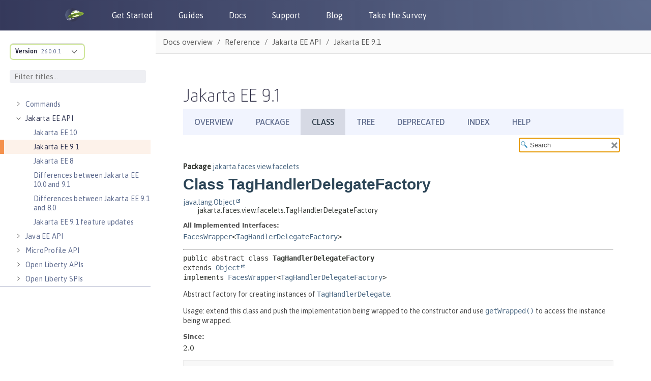

--- FILE ---
content_type: text/html
request_url: https://openliberty.io/docs/modules/reference/liberty-jakartaee9.1-javadoc/jakarta/faces/view/facelets/TagHandlerDelegateFactory.html
body_size: 2849
content:
<!DOCTYPE HTML>
<html lang="en">
<head>
<!-- Generated by javadoc (17) on Tue Jun 04 15:25:17 IST 2024 -->
<title>TagHandlerDelegateFactory (Jakarta EE 91)</title>
<meta name="viewport" content="width=device-width, initial-scale=1">
<meta http-equiv="Content-Type" content="text/html; charset=utf-8">
<meta name="dc.created" content="2024-06-04">
<meta name="description" content="declaration: package: jakarta.faces.view.facelets, class: TagHandlerDelegateFactory">
<meta name="generator" content="javadoc/ClassWriterImpl">
<link rel="stylesheet" type="text/css" href="../../../../stylesheet.css" title="Style">
<link rel="stylesheet" type="text/css" href="../../../../script-dir/jquery-ui.min.css" title="Style">
<link rel="stylesheet" type="text/css" href="../../../../jquery-ui.overrides.css" title="Style">
<script type="text/javascript" src="../../../../script.js"></script>
<script type="text/javascript" src="../../../../script-dir/jquery-3.6.1.min.js"></script>
<script type="text/javascript" src="../../../../script-dir/jquery-ui.min.js"></script>
</head>
<body class="class-declaration-page">
<script type="text/javascript">var evenRowColor = "even-row-color";
var oddRowColor = "odd-row-color";
var tableTab = "table-tab";
var activeTableTab = "active-table-tab";
var pathtoroot = "../../../../";
loadScripts(document, 'script');</script>
<noscript>
<div>JavaScript is disabled on your browser.</div>
</noscript>
<div class="flex-box">
<header class="flex-header">
<nav role="navigation" aria-label="nav">
<!-- ========= START OF TOP NAVBAR ======= -->
<div class="top-nav" id="navbar-top">
<div class="skip-nav"><a href="#skip-navbar-top" title="Skip navigation links">Skip navigation links</a></div>
<ul id="navbar-top-firstrow" class="nav-list" title="Navigation">
<li><a href="../../../../index.html">Overview</a></li>
<li><a href="package-summary.html">Package</a></li>
<li class="nav-bar-cell1-rev">Class</li>
<li><a href="package-tree.html">Tree</a></li>
<li><a href="../../../../deprecated-list.html">Deprecated</a></li>
<li><a href="../../../../index-all.html">Index</a></li>
<li><a href="../../../../help-doc.html#class">Help</a></li>
</ul>
</div>
<div class="sub-nav">
<div>
<ul class="sub-nav-list">
<li>Summary:&nbsp;</li>
<li>Nested&nbsp;|&nbsp;</li>
<li>Field&nbsp;|&nbsp;</li>
<li><a href="#constructor-summary">Constr</a>&nbsp;|&nbsp;</li>
<li><a href="#method-summary">Method</a></li>
</ul>
<ul class="sub-nav-list">
<li>Detail:&nbsp;</li>
<li>Field&nbsp;|&nbsp;</li>
<li><a href="#constructor-detail">Constr</a>&nbsp;|&nbsp;</li>
<li><a href="#method-detail">Method</a></li>
</ul>
</div>
<div class="nav-list-search"><label for="search-input">SEARCH:</label>
<input type="text" id="search-input" value="search" disabled="disabled">
<input type="reset" id="reset-button" value="reset" disabled="disabled">
</div>
</div>
<!-- ========= END OF TOP NAVBAR ========= -->
<span class="skip-nav" id="skip-navbar-top"></span></nav>
</header>
<div class="flex-content">
<main role="main">
<!-- ======== START OF CLASS DATA ======== -->
<div class="header">
<div class="sub-title"><span class="package-label-in-type">Package</span>&nbsp;<a href="package-summary.html">jakarta.faces.view.facelets</a></div>
<h1 title="Class TagHandlerDelegateFactory" class="title">Class TagHandlerDelegateFactory</h1>
</div>
<div class="inheritance" title="Inheritance Tree"><a href="https://docs.oracle.com/en/java/javase/17/docs/api/java.base/java/lang/Object.html" title="class or interface in java.lang" class="external-link">java.lang.Object</a>
<div class="inheritance">jakarta.faces.view.facelets.TagHandlerDelegateFactory</div>
</div>
<section class="class-description" id="class-description">
<dl class="notes">
<dt>All Implemented Interfaces:</dt>
<dd><code><a href="../../FacesWrapper.html" title="interface in jakarta.faces">FacesWrapper</a>&lt;<a href="TagHandlerDelegateFactory.html" title="class in jakarta.faces.view.facelets">TagHandlerDelegateFactory</a>&gt;</code></dd>
</dl>
<hr>
<div class="type-signature"><span class="modifiers">public abstract class </span><span class="element-name type-name-label">TagHandlerDelegateFactory</span>
<span class="extends-implements">extends <a href="https://docs.oracle.com/en/java/javase/17/docs/api/java.base/java/lang/Object.html" title="class or interface in java.lang" class="external-link">Object</a>
implements <a href="../../FacesWrapper.html" title="interface in jakarta.faces">FacesWrapper</a>&lt;<a href="TagHandlerDelegateFactory.html" title="class in jakarta.faces.view.facelets">TagHandlerDelegateFactory</a>&gt;</span></div>
<div class="block"><p class="changed_added_2_0">
 <span class="changed_modified_2_2 changed_modified_2_3">Abstract</span> factory for creating instances of
 <a href="TagHandlerDelegate.html" title="class in jakarta.faces.view.facelets"><code>TagHandlerDelegate</code></a>.
 </p>

 <p class="changed_added_2_3">
 Usage: extend this class and push the implementation being wrapped to the constructor and use <a href="#getWrapped()"><code>getWrapped()</code></a> to
 access the instance being wrapped.
 </p></div>
<dl class="notes">
<dt>Since:</dt>
<dd>2.0</dd>
</dl>
</section>
<section class="summary">
<ul class="summary-list">
<!-- ======== CONSTRUCTOR SUMMARY ======== -->
<li>
<section class="constructor-summary" id="constructor-summary">
<h2>Constructor Summary</h2>
<div class="caption"><span>Constructors</span></div>
<div class="summary-table two-column-summary">
<div class="table-header col-first">Constructor</div>
<div class="table-header col-last">Description</div>
<div class="col-constructor-name even-row-color"><code><a href="#%3Cinit%3E()" class="member-name-link">TagHandlerDelegateFactory</a>()</code></div>
<div class="col-last even-row-color">
<div class="block"><span class="deprecated-label">Deprecated.</span>
<div class="deprecation-comment">Use the other constructor taking the implementation being wrapped.</div>
</div>
</div>
<div class="col-constructor-name odd-row-color"><code><a href="#%3Cinit%3E(jakarta.faces.view.facelets.TagHandlerDelegateFactory)" class="member-name-link">TagHandlerDelegateFactory</a><wbr>(<a href="TagHandlerDelegateFactory.html" title="class in jakarta.faces.view.facelets">TagHandlerDelegateFactory</a>&nbsp;wrapped)</code></div>
<div class="col-last odd-row-color">
<div class="block">
 If this factory has been decorated, the implementation doing the decorating should push the implementation being
 wrapped to this constructor.</div>
</div>
</div>
</section>
</li>
<!-- ========== METHOD SUMMARY =========== -->
<li>
<section class="method-summary" id="method-summary">
<h2>Method Summary</h2>
<div id="method-summary-table">
<div class="table-tabs" role="tablist" aria-orientation="horizontal"><button id="method-summary-table-tab0" role="tab" aria-selected="true" aria-controls="method-summary-table.tabpanel" tabindex="0" onkeydown="switchTab(event)" onclick="show('method-summary-table', 'method-summary-table', 3)" class="active-table-tab">All Methods</button><button id="method-summary-table-tab2" role="tab" aria-selected="false" aria-controls="method-summary-table.tabpanel" tabindex="-1" onkeydown="switchTab(event)" onclick="show('method-summary-table', 'method-summary-table-tab2', 3)" class="table-tab">Instance Methods</button><button id="method-summary-table-tab3" role="tab" aria-selected="false" aria-controls="method-summary-table.tabpanel" tabindex="-1" onkeydown="switchTab(event)" onclick="show('method-summary-table', 'method-summary-table-tab3', 3)" class="table-tab">Abstract Methods</button><button id="method-summary-table-tab4" role="tab" aria-selected="false" aria-controls="method-summary-table.tabpanel" tabindex="-1" onkeydown="switchTab(event)" onclick="show('method-summary-table', 'method-summary-table-tab4', 3)" class="table-tab">Concrete Methods</button></div>
<div id="method-summary-table.tabpanel" role="tabpanel" aria-labelledby="method-summary-table.tabpanel">
<div class="summary-table three-column-summary" aria-labelledby="method-summary-table-tab0" role="grid">
<div class="table-header col-first">Modifier and Type</div>
<div class="table-header col-second">Method</div>
<div class="table-header col-last">Description</div>
<div class="col-first even-row-color method-summary-table method-summary-table-tab2 method-summary-table-tab3"><code>abstract <a href="TagHandlerDelegate.html" title="class in jakarta.faces.view.facelets">TagHandlerDelegate</a></code></div>
<div class="col-second even-row-color method-summary-table method-summary-table-tab2 method-summary-table-tab3"><code><a href="#createBehaviorHandlerDelegate(jakarta.faces.view.facelets.BehaviorHandler)" class="member-name-link">createBehaviorHandlerDelegate</a><wbr>(<a href="BehaviorHandler.html" title="class in jakarta.faces.view.facelets">BehaviorHandler</a>&nbsp;owner)</code></div>
<div class="col-last even-row-color method-summary-table method-summary-table-tab2 method-summary-table-tab3">
<div class="block">
 Create and return a <a href="TagHandlerDelegate.html" title="class in jakarta.faces.view.facelets"><code>TagHandlerDelegate</code></a> instance designed for use with <a href="BehaviorHandler.html" title="class in jakarta.faces.view.facelets"><code>BehaviorHandler</code></a>.</div>
</div>
<div class="col-first odd-row-color method-summary-table method-summary-table-tab2 method-summary-table-tab3"><code>abstract <a href="TagHandlerDelegate.html" title="class in jakarta.faces.view.facelets">TagHandlerDelegate</a></code></div>
<div class="col-second odd-row-color method-summary-table method-summary-table-tab2 method-summary-table-tab3"><code><a href="#createComponentHandlerDelegate(jakarta.faces.view.facelets.ComponentHandler)" class="member-name-link">createComponentHandlerDelegate</a><wbr>(<a href="ComponentHandler.html" title="class in jakarta.faces.view.facelets">ComponentHandler</a>&nbsp;owner)</code></div>
<div class="col-last odd-row-color method-summary-table method-summary-table-tab2 method-summary-table-tab3">
<div class="block">
 Create and return a <a href="TagHandlerDelegate.html" title="class in jakarta.faces.view.facelets"><code>TagHandlerDelegate</code></a> instance designed for use with <a href="ComponentHandler.html" title="class in jakarta.faces.view.facelets"><code>ComponentHandler</code></a>.</div>
</div>
<div class="col-first even-row-color method-summary-table method-summary-table-tab2 method-summary-table-tab3"><code>abstract <a href="TagHandlerDelegate.html" title="class in jakarta.faces.view.facelets">TagHandlerDelegate</a></code></div>
<div class="col-second even-row-color method-summary-table method-summary-table-tab2 method-summary-table-tab3"><code><a href="#createConverterHandlerDelegate(jakarta.faces.view.facelets.ConverterHandler)" class="member-name-link">createConverterHandlerDelegate</a><wbr>(<a href="ConverterHandler.html" title="class in jakarta.faces.view.facelets">ConverterHandler</a>&nbsp;owner)</code></div>
<div class="col-last even-row-color method-summary-table method-summary-table-tab2 method-summary-table-tab3">
<div class="block">
 Create and return a <a href="TagHandlerDelegate.html" title="class in jakarta.faces.view.facelets"><code>TagHandlerDelegate</code></a> instance designed for use with <a href="ConverterHandler.html" title="class in jakarta.faces.view.facelets"><code>ConverterHandler</code></a>.</div>
</div>
<div class="col-first odd-row-color method-summary-table method-summary-table-tab2 method-summary-table-tab3"><code>abstract <a href="TagHandlerDelegate.html" title="class in jakarta.faces.view.facelets">TagHandlerDelegate</a></code></div>
<div class="col-second odd-row-color method-summary-table method-summary-table-tab2 method-summary-table-tab3"><code><a href="#createValidatorHandlerDelegate(jakarta.faces.view.facelets.ValidatorHandler)" class="member-name-link">createValidatorHandlerDelegate</a><wbr>(<a href="ValidatorHandler.html" title="class in jakarta.faces.view.facelets">ValidatorHandler</a>&nbsp;owner)</code></div>
<div class="col-last odd-row-color method-summary-table method-summary-table-tab2 method-summary-table-tab3">
<div class="block">
 Create and return a <a href="TagHandlerDelegate.html" title="class in jakarta.faces.view.facelets"><code>TagHandlerDelegate</code></a> instance designed for use with <a href="ValidatorHandler.html" title="class in jakarta.faces.view.facelets"><code>ValidatorHandler</code></a>.</div>
</div>
<div class="col-first even-row-color method-summary-table method-summary-table-tab2 method-summary-table-tab4"><code><a href="TagHandlerDelegateFactory.html" title="class in jakarta.faces.view.facelets">TagHandlerDelegateFactory</a></code></div>
<div class="col-second even-row-color method-summary-table method-summary-table-tab2 method-summary-table-tab4"><code><a href="#getWrapped()" class="member-name-link">getWrapped</a>()</code></div>
<div class="col-last even-row-color method-summary-table method-summary-table-tab2 method-summary-table-tab4">
<div class="block">
 If this factory has been decorated, the implementation doing the decorating may override this method to provide
 access to the implementation being wrapped.</div>
</div>
</div>
</div>
</div>
<div class="inherited-list">
<h3 id="methods-inherited-from-class-java.lang.Object">Methods inherited from class&nbsp;java.lang.<a href="https://docs.oracle.com/en/java/javase/17/docs/api/java.base/java/lang/Object.html" title="class or interface in java.lang" class="external-link">Object</a></h3>
<code><a href="https://docs.oracle.com/en/java/javase/17/docs/api/java.base/java/lang/Object.html#clone()" title="class or interface in java.lang" class="external-link">clone</a>, <a href="https://docs.oracle.com/en/java/javase/17/docs/api/java.base/java/lang/Object.html#equals(java.lang.Object)" title="class or interface in java.lang" class="external-link">equals</a>, <a href="https://docs.oracle.com/en/java/javase/17/docs/api/java.base/java/lang/Object.html#finalize()" title="class or interface in java.lang" class="external-link">finalize</a>, <a href="https://docs.oracle.com/en/java/javase/17/docs/api/java.base/java/lang/Object.html#getClass()" title="class or interface in java.lang" class="external-link">getClass</a>, <a href="https://docs.oracle.com/en/java/javase/17/docs/api/java.base/java/lang/Object.html#hashCode()" title="class or interface in java.lang" class="external-link">hashCode</a>, <a href="https://docs.oracle.com/en/java/javase/17/docs/api/java.base/java/lang/Object.html#notify()" title="class or interface in java.lang" class="external-link">notify</a>, <a href="https://docs.oracle.com/en/java/javase/17/docs/api/java.base/java/lang/Object.html#notifyAll()" title="class or interface in java.lang" class="external-link">notifyAll</a>, <a href="https://docs.oracle.com/en/java/javase/17/docs/api/java.base/java/lang/Object.html#toString()" title="class or interface in java.lang" class="external-link">toString</a>, <a href="https://docs.oracle.com/en/java/javase/17/docs/api/java.base/java/lang/Object.html#wait()" title="class or interface in java.lang" class="external-link">wait</a>, <a href="https://docs.oracle.com/en/java/javase/17/docs/api/java.base/java/lang/Object.html#wait(long)" title="class or interface in java.lang" class="external-link">wait</a>, <a href="https://docs.oracle.com/en/java/javase/17/docs/api/java.base/java/lang/Object.html#wait(long,int)" title="class or interface in java.lang" class="external-link">wait</a></code></div>
</section>
</li>
</ul>
</section>
<section class="details">
<ul class="details-list">
<!-- ========= CONSTRUCTOR DETAIL ======== -->
<li>
<section class="constructor-details" id="constructor-detail">
<h2>Constructor Details</h2>
<ul class="member-list">
<li>
<section class="detail" id="&lt;init&gt;()">
<h3>TagHandlerDelegateFactory</h3>
<div class="member-signature"><span class="annotations"><a href="https://docs.oracle.com/en/java/javase/17/docs/api/java.base/java/lang/Deprecated.html" title="class or interface in java.lang" class="external-link">@Deprecated</a>
</span><span class="modifiers">public</span>&nbsp;<span class="element-name">TagHandlerDelegateFactory</span>()</div>
<div class="deprecation-block"><span class="deprecated-label">Deprecated.</span>
<div class="deprecation-comment">Use the other constructor taking the implementation being wrapped.</div>
</div>
</section>
</li>
<li>
<section class="detail" id="&lt;init&gt;(jakarta.faces.view.facelets.TagHandlerDelegateFactory)">
<h3>TagHandlerDelegateFactory</h3>
<div class="member-signature"><span class="modifiers">public</span>&nbsp;<span class="element-name">TagHandlerDelegateFactory</span><wbr><span class="parameters">(<a href="TagHandlerDelegateFactory.html" title="class in jakarta.faces.view.facelets">TagHandlerDelegateFactory</a>&nbsp;wrapped)</span></div>
<div class="block"><p class="changed_added_2_3">
 If this factory has been decorated, the implementation doing the decorating should push the implementation being
 wrapped to this constructor. The <a href="#getWrapped()"><code>getWrapped()</code></a> will then return the implementation being wrapped.
 </p></div>
<dl class="notes">
<dt>Parameters:</dt>
<dd><code>wrapped</code> - The implementation being wrapped.</dd>
</dl>
</section>
</li>
</ul>
</section>
</li>
<!-- ============ METHOD DETAIL ========== -->
<li>
<section class="method-details" id="method-detail">
<h2>Method Details</h2>
<ul class="member-list">
<li>
<section class="detail" id="getWrapped()">
<h3>getWrapped</h3>
<div class="member-signature"><span class="modifiers">public</span>&nbsp;<span class="return-type"><a href="TagHandlerDelegateFactory.html" title="class in jakarta.faces.view.facelets">TagHandlerDelegateFactory</a></span>&nbsp;<span class="element-name">getWrapped</span>()</div>
<div class="block"><p class="changed_modified_2_3">
 If this factory has been decorated, the implementation doing the decorating may override this method to provide
 access to the implementation being wrapped.
 </p></div>
<dl class="notes">
<dt>Specified by:</dt>
<dd><code><a href="../../FacesWrapper.html#getWrapped()">getWrapped</a></code>&nbsp;in interface&nbsp;<code><a href="../../FacesWrapper.html" title="interface in jakarta.faces">FacesWrapper</a>&lt;<a href="TagHandlerDelegateFactory.html" title="class in jakarta.faces.view.facelets">TagHandlerDelegateFactory</a>&gt;</code></dd>
<dt>Returns:</dt>
<dd>the wrapped instance.</dd>
<dt>Since:</dt>
<dd>2.2</dd>
</dl>
</section>
</li>
<li>
<section class="detail" id="createComponentHandlerDelegate(jakarta.faces.view.facelets.ComponentHandler)">
<h3>createComponentHandlerDelegate</h3>
<div class="member-signature"><span class="modifiers">public abstract</span>&nbsp;<span class="return-type"><a href="TagHandlerDelegate.html" title="class in jakarta.faces.view.facelets">TagHandlerDelegate</a></span>&nbsp;<span class="element-name">createComponentHandlerDelegate</span><wbr><span class="parameters">(<a href="ComponentHandler.html" title="class in jakarta.faces.view.facelets">ComponentHandler</a>&nbsp;owner)</span></div>
<div class="block"><p class="changed_added_2_0">
 Create and return a <a href="TagHandlerDelegate.html" title="class in jakarta.faces.view.facelets"><code>TagHandlerDelegate</code></a> instance designed for use with <a href="ComponentHandler.html" title="class in jakarta.faces.view.facelets"><code>ComponentHandler</code></a>.
 </p></div>
<dl class="notes">
<dt>Parameters:</dt>
<dd><code>owner</code> - the <code>ComponentHandler</code> instance being helped by this helper instance.</dd>
<dt>Returns:</dt>
<dd>the newly created instance</dd>
<dt>Since:</dt>
<dd>2.0</dd>
</dl>
</section>
</li>
<li>
<section class="detail" id="createValidatorHandlerDelegate(jakarta.faces.view.facelets.ValidatorHandler)">
<h3>createValidatorHandlerDelegate</h3>
<div class="member-signature"><span class="modifiers">public abstract</span>&nbsp;<span class="return-type"><a href="TagHandlerDelegate.html" title="class in jakarta.faces.view.facelets">TagHandlerDelegate</a></span>&nbsp;<span class="element-name">createValidatorHandlerDelegate</span><wbr><span class="parameters">(<a href="ValidatorHandler.html" title="class in jakarta.faces.view.facelets">ValidatorHandler</a>&nbsp;owner)</span></div>
<div class="block"><p class="changed_added_2_0">
 Create and return a <a href="TagHandlerDelegate.html" title="class in jakarta.faces.view.facelets"><code>TagHandlerDelegate</code></a> instance designed for use with <a href="ValidatorHandler.html" title="class in jakarta.faces.view.facelets"><code>ValidatorHandler</code></a>.
 </p></div>
<dl class="notes">
<dt>Parameters:</dt>
<dd><code>owner</code> - the <code>ValidatorHandler</code> instance being helped by this helper instance.</dd>
<dt>Returns:</dt>
<dd>the newly created instance</dd>
<dt>Since:</dt>
<dd>2.0</dd>
</dl>
</section>
</li>
<li>
<section class="detail" id="createConverterHandlerDelegate(jakarta.faces.view.facelets.ConverterHandler)">
<h3>createConverterHandlerDelegate</h3>
<div class="member-signature"><span class="modifiers">public abstract</span>&nbsp;<span class="return-type"><a href="TagHandlerDelegate.html" title="class in jakarta.faces.view.facelets">TagHandlerDelegate</a></span>&nbsp;<span class="element-name">createConverterHandlerDelegate</span><wbr><span class="parameters">(<a href="ConverterHandler.html" title="class in jakarta.faces.view.facelets">ConverterHandler</a>&nbsp;owner)</span></div>
<div class="block"><p class="changed_added_2_0">
 Create and return a <a href="TagHandlerDelegate.html" title="class in jakarta.faces.view.facelets"><code>TagHandlerDelegate</code></a> instance designed for use with <a href="ConverterHandler.html" title="class in jakarta.faces.view.facelets"><code>ConverterHandler</code></a>.
 </p></div>
<dl class="notes">
<dt>Parameters:</dt>
<dd><code>owner</code> - the <code>ValidatorHandler</code> instance being helped by this helper instance.</dd>
<dt>Returns:</dt>
<dd>the newly created instance</dd>
<dt>Since:</dt>
<dd>2.0</dd>
</dl>
</section>
</li>
<li>
<section class="detail" id="createBehaviorHandlerDelegate(jakarta.faces.view.facelets.BehaviorHandler)">
<h3>createBehaviorHandlerDelegate</h3>
<div class="member-signature"><span class="modifiers">public abstract</span>&nbsp;<span class="return-type"><a href="TagHandlerDelegate.html" title="class in jakarta.faces.view.facelets">TagHandlerDelegate</a></span>&nbsp;<span class="element-name">createBehaviorHandlerDelegate</span><wbr><span class="parameters">(<a href="BehaviorHandler.html" title="class in jakarta.faces.view.facelets">BehaviorHandler</a>&nbsp;owner)</span></div>
<div class="block"><p class="changed_added_2_0">
 Create and return a <a href="TagHandlerDelegate.html" title="class in jakarta.faces.view.facelets"><code>TagHandlerDelegate</code></a> instance designed for use with <a href="BehaviorHandler.html" title="class in jakarta.faces.view.facelets"><code>BehaviorHandler</code></a>.
 </p></div>
<dl class="notes">
<dt>Parameters:</dt>
<dd><code>owner</code> - the <code>ValidatorHandler</code> instance being helped by this helper instance.</dd>
<dt>Returns:</dt>
<dd>the newly created instance</dd>
<dt>Since:</dt>
<dd>2.0</dd>
</dl>
</section>
</li>
</ul>
</section>
</li>
</ul>
</section>
<!-- ========= END OF CLASS DATA ========= -->
</main>
</div>
</div>
</body>
</html>


--- FILE ---
content_type: text/html
request_url: https://openliberty.io/docs/modules/reference/liberty-jakartaee9.1-javadoc/jakarta/faces/view/facelets/TagHandlerDelegateFactory.html
body_size: 2144
content:
<!DOCTYPE HTML>
<html lang="en">
<head>
<!-- Generated by javadoc (17) on Tue Jun 04 15:25:17 IST 2024 -->
<title>TagHandlerDelegateFactory (Jakarta EE 91)</title>
<meta name="viewport" content="width=device-width, initial-scale=1">
<meta http-equiv="Content-Type" content="text/html; charset=utf-8">
<meta name="dc.created" content="2024-06-04">
<meta name="description" content="declaration: package: jakarta.faces.view.facelets, class: TagHandlerDelegateFactory">
<meta name="generator" content="javadoc/ClassWriterImpl">
<link rel="stylesheet" type="text/css" href="../../../../stylesheet.css" title="Style">
<link rel="stylesheet" type="text/css" href="../../../../script-dir/jquery-ui.min.css" title="Style">
<link rel="stylesheet" type="text/css" href="../../../../jquery-ui.overrides.css" title="Style">
<script type="text/javascript" src="../../../../script.js"></script>
<script type="text/javascript" src="../../../../script-dir/jquery-3.6.1.min.js"></script>
<script type="text/javascript" src="../../../../script-dir/jquery-ui.min.js"></script>
</head>
<body class="class-declaration-page">
<script type="text/javascript">var evenRowColor = "even-row-color";
var oddRowColor = "odd-row-color";
var tableTab = "table-tab";
var activeTableTab = "active-table-tab";
var pathtoroot = "../../../../";
loadScripts(document, 'script');</script>
<noscript>
<div>JavaScript is disabled on your browser.</div>
</noscript>
<div class="flex-box">
<header class="flex-header">
<nav role="navigation" aria-label="nav">
<!-- ========= START OF TOP NAVBAR ======= -->
<div class="top-nav" id="navbar-top">
<div class="skip-nav"><a href="#skip-navbar-top" title="Skip navigation links">Skip navigation links</a></div>
<ul id="navbar-top-firstrow" class="nav-list" title="Navigation">
<li><a href="../../../../index.html">Overview</a></li>
<li><a href="package-summary.html">Package</a></li>
<li class="nav-bar-cell1-rev">Class</li>
<li><a href="package-tree.html">Tree</a></li>
<li><a href="../../../../deprecated-list.html">Deprecated</a></li>
<li><a href="../../../../index-all.html">Index</a></li>
<li><a href="../../../../help-doc.html#class">Help</a></li>
</ul>
</div>
<div class="sub-nav">
<div>
<ul class="sub-nav-list">
<li>Summary:&nbsp;</li>
<li>Nested&nbsp;|&nbsp;</li>
<li>Field&nbsp;|&nbsp;</li>
<li><a href="#constructor-summary">Constr</a>&nbsp;|&nbsp;</li>
<li><a href="#method-summary">Method</a></li>
</ul>
<ul class="sub-nav-list">
<li>Detail:&nbsp;</li>
<li>Field&nbsp;|&nbsp;</li>
<li><a href="#constructor-detail">Constr</a>&nbsp;|&nbsp;</li>
<li><a href="#method-detail">Method</a></li>
</ul>
</div>
<div class="nav-list-search"><label for="search-input">SEARCH:</label>
<input type="text" id="search-input" value="search" disabled="disabled">
<input type="reset" id="reset-button" value="reset" disabled="disabled">
</div>
</div>
<!-- ========= END OF TOP NAVBAR ========= -->
<span class="skip-nav" id="skip-navbar-top"></span></nav>
</header>
<div class="flex-content">
<main role="main">
<!-- ======== START OF CLASS DATA ======== -->
<div class="header">
<div class="sub-title"><span class="package-label-in-type">Package</span>&nbsp;<a href="package-summary.html">jakarta.faces.view.facelets</a></div>
<h1 title="Class TagHandlerDelegateFactory" class="title">Class TagHandlerDelegateFactory</h1>
</div>
<div class="inheritance" title="Inheritance Tree"><a href="https://docs.oracle.com/en/java/javase/17/docs/api/java.base/java/lang/Object.html" title="class or interface in java.lang" class="external-link">java.lang.Object</a>
<div class="inheritance">jakarta.faces.view.facelets.TagHandlerDelegateFactory</div>
</div>
<section class="class-description" id="class-description">
<dl class="notes">
<dt>All Implemented Interfaces:</dt>
<dd><code><a href="../../FacesWrapper.html" title="interface in jakarta.faces">FacesWrapper</a>&lt;<a href="TagHandlerDelegateFactory.html" title="class in jakarta.faces.view.facelets">TagHandlerDelegateFactory</a>&gt;</code></dd>
</dl>
<hr>
<div class="type-signature"><span class="modifiers">public abstract class </span><span class="element-name type-name-label">TagHandlerDelegateFactory</span>
<span class="extends-implements">extends <a href="https://docs.oracle.com/en/java/javase/17/docs/api/java.base/java/lang/Object.html" title="class or interface in java.lang" class="external-link">Object</a>
implements <a href="../../FacesWrapper.html" title="interface in jakarta.faces">FacesWrapper</a>&lt;<a href="TagHandlerDelegateFactory.html" title="class in jakarta.faces.view.facelets">TagHandlerDelegateFactory</a>&gt;</span></div>
<div class="block"><p class="changed_added_2_0">
 <span class="changed_modified_2_2 changed_modified_2_3">Abstract</span> factory for creating instances of
 <a href="TagHandlerDelegate.html" title="class in jakarta.faces.view.facelets"><code>TagHandlerDelegate</code></a>.
 </p>

 <p class="changed_added_2_3">
 Usage: extend this class and push the implementation being wrapped to the constructor and use <a href="#getWrapped()"><code>getWrapped()</code></a> to
 access the instance being wrapped.
 </p></div>
<dl class="notes">
<dt>Since:</dt>
<dd>2.0</dd>
</dl>
</section>
<section class="summary">
<ul class="summary-list">
<!-- ======== CONSTRUCTOR SUMMARY ======== -->
<li>
<section class="constructor-summary" id="constructor-summary">
<h2>Constructor Summary</h2>
<div class="caption"><span>Constructors</span></div>
<div class="summary-table two-column-summary">
<div class="table-header col-first">Constructor</div>
<div class="table-header col-last">Description</div>
<div class="col-constructor-name even-row-color"><code><a href="#%3Cinit%3E()" class="member-name-link">TagHandlerDelegateFactory</a>()</code></div>
<div class="col-last even-row-color">
<div class="block"><span class="deprecated-label">Deprecated.</span>
<div class="deprecation-comment">Use the other constructor taking the implementation being wrapped.</div>
</div>
</div>
<div class="col-constructor-name odd-row-color"><code><a href="#%3Cinit%3E(jakarta.faces.view.facelets.TagHandlerDelegateFactory)" class="member-name-link">TagHandlerDelegateFactory</a><wbr>(<a href="TagHandlerDelegateFactory.html" title="class in jakarta.faces.view.facelets">TagHandlerDelegateFactory</a>&nbsp;wrapped)</code></div>
<div class="col-last odd-row-color">
<div class="block">
 If this factory has been decorated, the implementation doing the decorating should push the implementation being
 wrapped to this constructor.</div>
</div>
</div>
</section>
</li>
<!-- ========== METHOD SUMMARY =========== -->
<li>
<section class="method-summary" id="method-summary">
<h2>Method Summary</h2>
<div id="method-summary-table">
<div class="table-tabs" role="tablist" aria-orientation="horizontal"><button id="method-summary-table-tab0" role="tab" aria-selected="true" aria-controls="method-summary-table.tabpanel" tabindex="0" onkeydown="switchTab(event)" onclick="show('method-summary-table', 'method-summary-table', 3)" class="active-table-tab">All Methods</button><button id="method-summary-table-tab2" role="tab" aria-selected="false" aria-controls="method-summary-table.tabpanel" tabindex="-1" onkeydown="switchTab(event)" onclick="show('method-summary-table', 'method-summary-table-tab2', 3)" class="table-tab">Instance Methods</button><button id="method-summary-table-tab3" role="tab" aria-selected="false" aria-controls="method-summary-table.tabpanel" tabindex="-1" onkeydown="switchTab(event)" onclick="show('method-summary-table', 'method-summary-table-tab3', 3)" class="table-tab">Abstract Methods</button><button id="method-summary-table-tab4" role="tab" aria-selected="false" aria-controls="method-summary-table.tabpanel" tabindex="-1" onkeydown="switchTab(event)" onclick="show('method-summary-table', 'method-summary-table-tab4', 3)" class="table-tab">Concrete Methods</button></div>
<div id="method-summary-table.tabpanel" role="tabpanel" aria-labelledby="method-summary-table.tabpanel">
<div class="summary-table three-column-summary" aria-labelledby="method-summary-table-tab0" role="grid">
<div class="table-header col-first">Modifier and Type</div>
<div class="table-header col-second">Method</div>
<div class="table-header col-last">Description</div>
<div class="col-first even-row-color method-summary-table method-summary-table-tab2 method-summary-table-tab3"><code>abstract <a href="TagHandlerDelegate.html" title="class in jakarta.faces.view.facelets">TagHandlerDelegate</a></code></div>
<div class="col-second even-row-color method-summary-table method-summary-table-tab2 method-summary-table-tab3"><code><a href="#createBehaviorHandlerDelegate(jakarta.faces.view.facelets.BehaviorHandler)" class="member-name-link">createBehaviorHandlerDelegate</a><wbr>(<a href="BehaviorHandler.html" title="class in jakarta.faces.view.facelets">BehaviorHandler</a>&nbsp;owner)</code></div>
<div class="col-last even-row-color method-summary-table method-summary-table-tab2 method-summary-table-tab3">
<div class="block">
 Create and return a <a href="TagHandlerDelegate.html" title="class in jakarta.faces.view.facelets"><code>TagHandlerDelegate</code></a> instance designed for use with <a href="BehaviorHandler.html" title="class in jakarta.faces.view.facelets"><code>BehaviorHandler</code></a>.</div>
</div>
<div class="col-first odd-row-color method-summary-table method-summary-table-tab2 method-summary-table-tab3"><code>abstract <a href="TagHandlerDelegate.html" title="class in jakarta.faces.view.facelets">TagHandlerDelegate</a></code></div>
<div class="col-second odd-row-color method-summary-table method-summary-table-tab2 method-summary-table-tab3"><code><a href="#createComponentHandlerDelegate(jakarta.faces.view.facelets.ComponentHandler)" class="member-name-link">createComponentHandlerDelegate</a><wbr>(<a href="ComponentHandler.html" title="class in jakarta.faces.view.facelets">ComponentHandler</a>&nbsp;owner)</code></div>
<div class="col-last odd-row-color method-summary-table method-summary-table-tab2 method-summary-table-tab3">
<div class="block">
 Create and return a <a href="TagHandlerDelegate.html" title="class in jakarta.faces.view.facelets"><code>TagHandlerDelegate</code></a> instance designed for use with <a href="ComponentHandler.html" title="class in jakarta.faces.view.facelets"><code>ComponentHandler</code></a>.</div>
</div>
<div class="col-first even-row-color method-summary-table method-summary-table-tab2 method-summary-table-tab3"><code>abstract <a href="TagHandlerDelegate.html" title="class in jakarta.faces.view.facelets">TagHandlerDelegate</a></code></div>
<div class="col-second even-row-color method-summary-table method-summary-table-tab2 method-summary-table-tab3"><code><a href="#createConverterHandlerDelegate(jakarta.faces.view.facelets.ConverterHandler)" class="member-name-link">createConverterHandlerDelegate</a><wbr>(<a href="ConverterHandler.html" title="class in jakarta.faces.view.facelets">ConverterHandler</a>&nbsp;owner)</code></div>
<div class="col-last even-row-color method-summary-table method-summary-table-tab2 method-summary-table-tab3">
<div class="block">
 Create and return a <a href="TagHandlerDelegate.html" title="class in jakarta.faces.view.facelets"><code>TagHandlerDelegate</code></a> instance designed for use with <a href="ConverterHandler.html" title="class in jakarta.faces.view.facelets"><code>ConverterHandler</code></a>.</div>
</div>
<div class="col-first odd-row-color method-summary-table method-summary-table-tab2 method-summary-table-tab3"><code>abstract <a href="TagHandlerDelegate.html" title="class in jakarta.faces.view.facelets">TagHandlerDelegate</a></code></div>
<div class="col-second odd-row-color method-summary-table method-summary-table-tab2 method-summary-table-tab3"><code><a href="#createValidatorHandlerDelegate(jakarta.faces.view.facelets.ValidatorHandler)" class="member-name-link">createValidatorHandlerDelegate</a><wbr>(<a href="ValidatorHandler.html" title="class in jakarta.faces.view.facelets">ValidatorHandler</a>&nbsp;owner)</code></div>
<div class="col-last odd-row-color method-summary-table method-summary-table-tab2 method-summary-table-tab3">
<div class="block">
 Create and return a <a href="TagHandlerDelegate.html" title="class in jakarta.faces.view.facelets"><code>TagHandlerDelegate</code></a> instance designed for use with <a href="ValidatorHandler.html" title="class in jakarta.faces.view.facelets"><code>ValidatorHandler</code></a>.</div>
</div>
<div class="col-first even-row-color method-summary-table method-summary-table-tab2 method-summary-table-tab4"><code><a href="TagHandlerDelegateFactory.html" title="class in jakarta.faces.view.facelets">TagHandlerDelegateFactory</a></code></div>
<div class="col-second even-row-color method-summary-table method-summary-table-tab2 method-summary-table-tab4"><code><a href="#getWrapped()" class="member-name-link">getWrapped</a>()</code></div>
<div class="col-last even-row-color method-summary-table method-summary-table-tab2 method-summary-table-tab4">
<div class="block">
 If this factory has been decorated, the implementation doing the decorating may override this method to provide
 access to the implementation being wrapped.</div>
</div>
</div>
</div>
</div>
<div class="inherited-list">
<h3 id="methods-inherited-from-class-java.lang.Object">Methods inherited from class&nbsp;java.lang.<a href="https://docs.oracle.com/en/java/javase/17/docs/api/java.base/java/lang/Object.html" title="class or interface in java.lang" class="external-link">Object</a></h3>
<code><a href="https://docs.oracle.com/en/java/javase/17/docs/api/java.base/java/lang/Object.html#clone()" title="class or interface in java.lang" class="external-link">clone</a>, <a href="https://docs.oracle.com/en/java/javase/17/docs/api/java.base/java/lang/Object.html#equals(java.lang.Object)" title="class or interface in java.lang" class="external-link">equals</a>, <a href="https://docs.oracle.com/en/java/javase/17/docs/api/java.base/java/lang/Object.html#finalize()" title="class or interface in java.lang" class="external-link">finalize</a>, <a href="https://docs.oracle.com/en/java/javase/17/docs/api/java.base/java/lang/Object.html#getClass()" title="class or interface in java.lang" class="external-link">getClass</a>, <a href="https://docs.oracle.com/en/java/javase/17/docs/api/java.base/java/lang/Object.html#hashCode()" title="class or interface in java.lang" class="external-link">hashCode</a>, <a href="https://docs.oracle.com/en/java/javase/17/docs/api/java.base/java/lang/Object.html#notify()" title="class or interface in java.lang" class="external-link">notify</a>, <a href="https://docs.oracle.com/en/java/javase/17/docs/api/java.base/java/lang/Object.html#notifyAll()" title="class or interface in java.lang" class="external-link">notifyAll</a>, <a href="https://docs.oracle.com/en/java/javase/17/docs/api/java.base/java/lang/Object.html#toString()" title="class or interface in java.lang" class="external-link">toString</a>, <a href="https://docs.oracle.com/en/java/javase/17/docs/api/java.base/java/lang/Object.html#wait()" title="class or interface in java.lang" class="external-link">wait</a>, <a href="https://docs.oracle.com/en/java/javase/17/docs/api/java.base/java/lang/Object.html#wait(long)" title="class or interface in java.lang" class="external-link">wait</a>, <a href="https://docs.oracle.com/en/java/javase/17/docs/api/java.base/java/lang/Object.html#wait(long,int)" title="class or interface in java.lang" class="external-link">wait</a></code></div>
</section>
</li>
</ul>
</section>
<section class="details">
<ul class="details-list">
<!-- ========= CONSTRUCTOR DETAIL ======== -->
<li>
<section class="constructor-details" id="constructor-detail">
<h2>Constructor Details</h2>
<ul class="member-list">
<li>
<section class="detail" id="&lt;init&gt;()">
<h3>TagHandlerDelegateFactory</h3>
<div class="member-signature"><span class="annotations"><a href="https://docs.oracle.com/en/java/javase/17/docs/api/java.base/java/lang/Deprecated.html" title="class or interface in java.lang" class="external-link">@Deprecated</a>
</span><span class="modifiers">public</span>&nbsp;<span class="element-name">TagHandlerDelegateFactory</span>()</div>
<div class="deprecation-block"><span class="deprecated-label">Deprecated.</span>
<div class="deprecation-comment">Use the other constructor taking the implementation being wrapped.</div>
</div>
</section>
</li>
<li>
<section class="detail" id="&lt;init&gt;(jakarta.faces.view.facelets.TagHandlerDelegateFactory)">
<h3>TagHandlerDelegateFactory</h3>
<div class="member-signature"><span class="modifiers">public</span>&nbsp;<span class="element-name">TagHandlerDelegateFactory</span><wbr><span class="parameters">(<a href="TagHandlerDelegateFactory.html" title="class in jakarta.faces.view.facelets">TagHandlerDelegateFactory</a>&nbsp;wrapped)</span></div>
<div class="block"><p class="changed_added_2_3">
 If this factory has been decorated, the implementation doing the decorating should push the implementation being
 wrapped to this constructor. The <a href="#getWrapped()"><code>getWrapped()</code></a> will then return the implementation being wrapped.
 </p></div>
<dl class="notes">
<dt>Parameters:</dt>
<dd><code>wrapped</code> - The implementation being wrapped.</dd>
</dl>
</section>
</li>
</ul>
</section>
</li>
<!-- ============ METHOD DETAIL ========== -->
<li>
<section class="method-details" id="method-detail">
<h2>Method Details</h2>
<ul class="member-list">
<li>
<section class="detail" id="getWrapped()">
<h3>getWrapped</h3>
<div class="member-signature"><span class="modifiers">public</span>&nbsp;<span class="return-type"><a href="TagHandlerDelegateFactory.html" title="class in jakarta.faces.view.facelets">TagHandlerDelegateFactory</a></span>&nbsp;<span class="element-name">getWrapped</span>()</div>
<div class="block"><p class="changed_modified_2_3">
 If this factory has been decorated, the implementation doing the decorating may override this method to provide
 access to the implementation being wrapped.
 </p></div>
<dl class="notes">
<dt>Specified by:</dt>
<dd><code><a href="../../FacesWrapper.html#getWrapped()">getWrapped</a></code>&nbsp;in interface&nbsp;<code><a href="../../FacesWrapper.html" title="interface in jakarta.faces">FacesWrapper</a>&lt;<a href="TagHandlerDelegateFactory.html" title="class in jakarta.faces.view.facelets">TagHandlerDelegateFactory</a>&gt;</code></dd>
<dt>Returns:</dt>
<dd>the wrapped instance.</dd>
<dt>Since:</dt>
<dd>2.2</dd>
</dl>
</section>
</li>
<li>
<section class="detail" id="createComponentHandlerDelegate(jakarta.faces.view.facelets.ComponentHandler)">
<h3>createComponentHandlerDelegate</h3>
<div class="member-signature"><span class="modifiers">public abstract</span>&nbsp;<span class="return-type"><a href="TagHandlerDelegate.html" title="class in jakarta.faces.view.facelets">TagHandlerDelegate</a></span>&nbsp;<span class="element-name">createComponentHandlerDelegate</span><wbr><span class="parameters">(<a href="ComponentHandler.html" title="class in jakarta.faces.view.facelets">ComponentHandler</a>&nbsp;owner)</span></div>
<div class="block"><p class="changed_added_2_0">
 Create and return a <a href="TagHandlerDelegate.html" title="class in jakarta.faces.view.facelets"><code>TagHandlerDelegate</code></a> instance designed for use with <a href="ComponentHandler.html" title="class in jakarta.faces.view.facelets"><code>ComponentHandler</code></a>.
 </p></div>
<dl class="notes">
<dt>Parameters:</dt>
<dd><code>owner</code> - the <code>ComponentHandler</code> instance being helped by this helper instance.</dd>
<dt>Returns:</dt>
<dd>the newly created instance</dd>
<dt>Since:</dt>
<dd>2.0</dd>
</dl>
</section>
</li>
<li>
<section class="detail" id="createValidatorHandlerDelegate(jakarta.faces.view.facelets.ValidatorHandler)">
<h3>createValidatorHandlerDelegate</h3>
<div class="member-signature"><span class="modifiers">public abstract</span>&nbsp;<span class="return-type"><a href="TagHandlerDelegate.html" title="class in jakarta.faces.view.facelets">TagHandlerDelegate</a></span>&nbsp;<span class="element-name">createValidatorHandlerDelegate</span><wbr><span class="parameters">(<a href="ValidatorHandler.html" title="class in jakarta.faces.view.facelets">ValidatorHandler</a>&nbsp;owner)</span></div>
<div class="block"><p class="changed_added_2_0">
 Create and return a <a href="TagHandlerDelegate.html" title="class in jakarta.faces.view.facelets"><code>TagHandlerDelegate</code></a> instance designed for use with <a href="ValidatorHandler.html" title="class in jakarta.faces.view.facelets"><code>ValidatorHandler</code></a>.
 </p></div>
<dl class="notes">
<dt>Parameters:</dt>
<dd><code>owner</code> - the <code>ValidatorHandler</code> instance being helped by this helper instance.</dd>
<dt>Returns:</dt>
<dd>the newly created instance</dd>
<dt>Since:</dt>
<dd>2.0</dd>
</dl>
</section>
</li>
<li>
<section class="detail" id="createConverterHandlerDelegate(jakarta.faces.view.facelets.ConverterHandler)">
<h3>createConverterHandlerDelegate</h3>
<div class="member-signature"><span class="modifiers">public abstract</span>&nbsp;<span class="return-type"><a href="TagHandlerDelegate.html" title="class in jakarta.faces.view.facelets">TagHandlerDelegate</a></span>&nbsp;<span class="element-name">createConverterHandlerDelegate</span><wbr><span class="parameters">(<a href="ConverterHandler.html" title="class in jakarta.faces.view.facelets">ConverterHandler</a>&nbsp;owner)</span></div>
<div class="block"><p class="changed_added_2_0">
 Create and return a <a href="TagHandlerDelegate.html" title="class in jakarta.faces.view.facelets"><code>TagHandlerDelegate</code></a> instance designed for use with <a href="ConverterHandler.html" title="class in jakarta.faces.view.facelets"><code>ConverterHandler</code></a>.
 </p></div>
<dl class="notes">
<dt>Parameters:</dt>
<dd><code>owner</code> - the <code>ValidatorHandler</code> instance being helped by this helper instance.</dd>
<dt>Returns:</dt>
<dd>the newly created instance</dd>
<dt>Since:</dt>
<dd>2.0</dd>
</dl>
</section>
</li>
<li>
<section class="detail" id="createBehaviorHandlerDelegate(jakarta.faces.view.facelets.BehaviorHandler)">
<h3>createBehaviorHandlerDelegate</h3>
<div class="member-signature"><span class="modifiers">public abstract</span>&nbsp;<span class="return-type"><a href="TagHandlerDelegate.html" title="class in jakarta.faces.view.facelets">TagHandlerDelegate</a></span>&nbsp;<span class="element-name">createBehaviorHandlerDelegate</span><wbr><span class="parameters">(<a href="BehaviorHandler.html" title="class in jakarta.faces.view.facelets">BehaviorHandler</a>&nbsp;owner)</span></div>
<div class="block"><p class="changed_added_2_0">
 Create and return a <a href="TagHandlerDelegate.html" title="class in jakarta.faces.view.facelets"><code>TagHandlerDelegate</code></a> instance designed for use with <a href="BehaviorHandler.html" title="class in jakarta.faces.view.facelets"><code>BehaviorHandler</code></a>.
 </p></div>
<dl class="notes">
<dt>Parameters:</dt>
<dd><code>owner</code> - the <code>ValidatorHandler</code> instance being helped by this helper instance.</dd>
<dt>Returns:</dt>
<dd>the newly created instance</dd>
<dt>Since:</dt>
<dd>2.0</dd>
</dl>
</section>
</li>
</ul>
</section>
</li>
</ul>
</section>
<!-- ========= END OF CLASS DATA ========= -->
</main>
</div>
</div>
</body>
</html>


--- FILE ---
content_type: image/svg+xml
request_url: https://openliberty.io/_/img/footer_gitter.svg
body_size: -1023
content:
<svg width="45" height="45" viewBox="0 0 45 45" xmlns="http://www.w3.org/2000/svg"><g fill="none" fill-rule="evenodd"><path d="M15.72 26.637H13V9h2.72v17.637zm5.425-13.475h-2.72V37h2.72V13.162zm5.43 0h-2.72V37h2.72V13.162zM32 13.156h-2.72v13.508H32V13.156z" fill="#5E6B8D" fill-rule="nonzero"/><circle stroke="#5E6B8D" opacity=".2" cx="22.5" cy="22.5" r="21.5"/></g></svg>